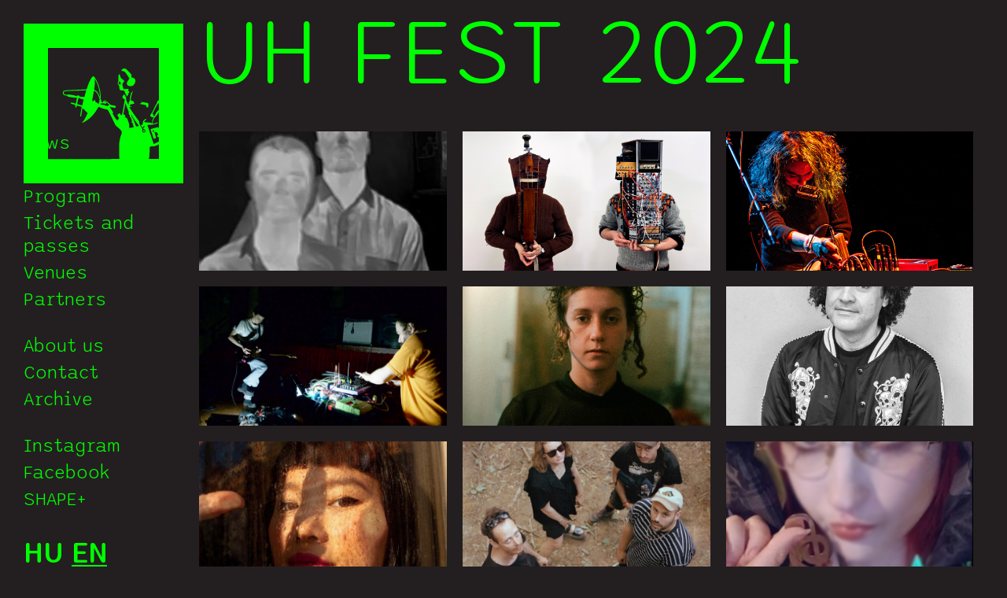

--- FILE ---
content_type: text/html; charset=utf-8
request_url: https://uh.hu/artists/
body_size: 8812
content:
      
   


<!doctype html>
<html class="no-js" lang="en">
	<head>
       <meta charset="utf-8">
        <meta http-equiv="X-UA-Compatible" content="IE=edge,chrome=1">
        <meta name="viewport" content="width=device-width, initial-scale=1">
        <title>UH Fest | a new kind of joy</title>
        	        <meta name="description" content="a new kind of joy">
	        <meta property="og:title" content="UH Fest | a new kind of joy">
	        <meta property="og:description" content="a new kind of joy">
			<meta property="fb:app_id" content="1082691841850252">
			<meta property="og:url" content="http://uh.hu">
			<meta property="og:image" content="https://uh.hu/images/cover.png">
			<meta property="og:image:type" content="image/png" />
		<meta property="og:image:width" content="1920" />
		<meta property="og:image:height" content="1005" />
				<meta property="og:type" content="website">
		<meta property="og:url" content="https://uh.hu/artists/">
		<meta name="twitter:card" content="summary_large_image">
		<link rel="preconnect" href="https://fonts.googleapis.com">
		<link rel="preconnect" href="https://fonts.gstatic.com" crossorigin>
		<link href="https://fonts.googleapis.com/css2?family=Sono:wght,MONO@200..800,0&display=swap" rel="stylesheet">
		<link rel="stylesheet" href="/css-2024/main.css?v=2024.0.13">
        <script src="/js/vendor/modernizr-2.8.3-respond-1.4.2.min.js"></script>
    </head>
	<body class="Artists">
		<header>
			<div class="container">
				<div class="content">
					<div class="logo">
						<div class="columns">
							<div class="svg-logo">
								<a href="/"><?xml version="1.0" encoding="utf-8"?>
<!-- Generator: Adobe Illustrator 26.3.1, SVG Export Plug-In . SVG Version: 6.00 Build 0)  -->
<svg version="1.1" id="Layer_1" xmlns="http://www.w3.org/2000/svg" xmlns:xlink="http://www.w3.org/1999/xlink" x="0px" y="0px"
	 viewBox="0 0 178.91 178.91" style="enable-background:new 0 0 178.91 178.91;" xml:space="preserve">
<style type="text/css">
	.st0{fill:var(--txtColor)}
</style>
<g>
	<path class="st0" d="M0,0L0,0v0.08v178.66v0.17h0.01h178.78h0.07h0.04V0H0z M120.94,116.54c-0.47,0.05-0.96,0.06-1.42,0.16
		c-1.25,0.27-1.4,0.26-1.22-0.95c0.47-3.04-0.91-5.62-1.87-8.31c-0.15-0.42-0.36-0.82-0.47-1.25c-0.15-0.61-0.38-0.92-1.1-0.72
		c-0.52,0.15-0.9-0.05-0.96-0.71c-0.05-0.65-0.26-1.29-0.32-1.93c-0.07-0.74-0.28-1.15-1.13-0.88c-0.48,0.15-0.77,0.07-0.65-0.59
		c0.74-4.01,1.44-8.02,2.15-12.02c0.06,0,0.11-0.01,0.17-0.01c0.5,1.26,1.06,2.51,1.49,3.79c0.62,1.86,1.29,3.69,2.07,5.49
		c0.3,0.69,0.45,1.4,0.24,2.17c-0.17,0.59-0.06,1.09,0.57,1.43c0.52,0.28,0.78,0.73,0.5,1.34c-0.19,0.41-0.1,0.8,0.29,1
		c0.9,0.46,1.15,1.31,1.41,2.17c0.3,1,0.99,1.87,0.52,3.1c-0.27,0.7,0.28,1.54,1.05,2c0.35,0.21,0.59,0.49,0.45,0.95
		c-0.36,1.15,0.06,2.03,1.04,2.72C122.93,116.24,121.95,116.43,120.94,116.54z M128.15,114.88c-1.52,0.59-2.2,0.35-2.72-1.22
		c-1.16-3.51-2.68-6.84-4.65-9.97c-0.29-0.46-0.32-1.06-0.1-1.92c2.16,4.67,5.48,8.54,8.49,12.69
		C128.8,114.61,128.48,114.75,128.15,114.88z M151.5,131.99v3.33v16.37h-9.27h-2.27v0h2.27c-0.49-0.04-0.97-0.07-1.42-0.07
		c-0.31,0-0.81,0.16-0.56-0.5c1.07-2.83,0.82-5.8,0.92-8.74c0.04-1.13,0.02-2.23,0.05-3.36c0.02-0.83,0.55-1.27,1.31-1.42
		c0.7-0.14,1.42-0.28,2.13-0.16c1.11,0.19,2.47-0.13,3.62-0.67c1.03-0.49,2.09-0.94,3.23-1.45L151.5,131.99
		c-0.08,0.13-0.21,0.23-0.42,0.33c-1.6,0.72-3.24,1.34-4.72,2.3c-0.44,0.29-0.62,0.09-0.76-0.34c-2.25-6.73-4.5-13.45-6.77-20.17
		c-0.15-0.44-0.01-0.6,0.38-0.65c0.74-0.09,1.51-0.22,2.22-0.1c1.35,0.23,3.34-0.37,4.98-0.73c1.04-0.23,1.88-0.43,3.11-0.79
		c0.73-0.21,0.7-0.37,0.56-0.78c-0.16-0.49-0.62-0.26-0.84-0.14c-1.35,0.71-2.83,0.83-4.3,1.08c-0.47,0.08-0.65-0.01-0.56-0.51
		c0.31-1.82,0.78-3.6,1.72-5.21c0.12-0.2,0.33-0.8,0.51-0.93c1.98-1.45,2.87-3.63,4.32-5.17c0.24-0.25,0.43-0.46,0.57-0.62v-2.81
		c-0.07,0.08-0.17,0.14-0.28,0.2c-0.21,0.11-0.51,0.17-0.62,0.34c-0.88,1.38-2.29,2.38-2.84,3.99c-0.25,0.74-0.65,1.4-1.08,2.04
		c-0.16,0.23-0.33,0.58-0.68,0.46c-0.36-0.12-0.6-0.47-0.58-0.82c0.04-0.72-0.05-1.28-0.85-1.55c-0.46-0.16-0.13-0.75-0.05-0.94
		c1.93-3.31,3.66-7.59,5.52-10.3c0.27-0.39,0.94-0.66,1.45-0.95V86.1c-0.11,0.16-0.32,0.23-0.74,0.13c-0.31-0.07-0.5,0.15-0.62,0.41
		c-0.16,0.35-0.45,0.7-0.45,1.05c0,1.25-0.79,2.08-1.38,3.04c-1.62,2.63-2.46,5.65-4.16,8.24c-0.62,0.95-0.96,2.06-1.82,2.88
		c-0.48,0.47-0.63,1.13-0.21,1.8c0.41,0.66,0.93,1.12,1.75,0.93c0.72-0.17,1.17,0.26,1.66,0.63c0.15,0.12,0.17,0.26,0.02,0.45
		c-1.14,1.45-1.39,3.38-1.62,5.12c-0.05,0.41-0.07,0.65-0.36,1.09c-0.28-0.59-0.74-0.75-1.32-0.83c-1.83-0.24-7.02-0.38-7.35-1.11
		c-0.13-0.31,2.55-2.54,2.64-3.07c0.06-0.38-1.23-0.32-1.61,0.24c-0.83,1.21-1.3,1.37-1.78,1.95c-0.54,0.65-0.26,0.91-0.38,1.54
		c-0.09,0.47-0.35,1.61-0.51,2.06c-0.3,0.87-0.47,1.41-1.4,0.61c-0.13-0.11-0.29-0.09-0.38,0.04c-0.32,0.47,0.9,1.91,1.49,2.77
		c0.3,0.43,0.54,0.48,0.84,0c0.28-0.45,0.59-0.89,0.93-1.31c0.12-0.15,0.36-0.31,0.52-0.29c0.25,0.04,0.25,0.36,0.3,0.56
		c0.1,0.42-0.07,0.76-0.42,1.01c-0.17,0.12-0.37,0.2-0.53,0.32c-0.96,0.77-0.88,1.44,0.24,1.86c0.64,0.24,1.15,0.58,1.46,1.22
		c0.66,1.36-0.07,2.56-1.59,2.57c-0.74,0-1.27-0.3-1.57-1.01c-0.15-0.35-0.16-0.62-0.04-1.34c0.38-2.31-0.98-3.18-2.06-4.86
		c-0.82-1.27-1.42-2.95-1.54-4.43c-0.06-0.71-0.3-1.32-0.72-1.88c-1.64-2.16-3.34-4.27-4.88-6.5c-1.89-2.73-3.65-5.55-5.51-8.39
		c0.82-0.13,1.58-0.24,2.33-0.36c0.17-0.03,0.38,0,0.38-0.26c0-0.29-0.21-0.33-0.43-0.33c-0.15,0-0.3,0.01-0.44,0.04
		c-0.62,0.13-1.04-0.01-1.19-0.7c-0.17-0.73,0.13-1.18,0.79-1.36c1.12-0.31,2.25-0.55,3.38-0.82c0.29-0.07,0.58-0.14,0.94-0.23
		c-0.33-0.67-0.61-1.32-0.95-1.93c-0.56-0.99-1.4-1.58-2.57-1.4c-0.82,0.12-0.63-0.36-0.59-0.77c0.34-3.3,0.95-6.53,2.34-9.57
		c0,0,0,0,0,0c0.14-0.1,0.14-0.22,0.08-0.37c-0.08,0.06-0.16,0.12-0.24,0.18c0,0,0,0,0,0c-0.59,0.71-1.19,1.41-1.78,2.12
		c-0.25,0.3-0.44,0.65-0.41,1.06c0.03,0.49-0.04,0.97-0.22,1.4c-0.62,1.49-0.57,3.08-0.69,4.64c-0.09,1.18-0.41,2.28-1.2,3.2
		c-0.19,0.22-0.34,0.42-0.22,0.71c0.29,0.68-0.06,1.26-0.23,1.95c-0.46-0.42-0.73-0.88-0.94-1.36c-0.45-1.03-0.88-2.08-1.29-3.13
		c-0.4-1.01-0.58-2.06-0.41-3.15c0.06-0.37,0.04-0.72-0.2-1.02c-0.63-0.8-1.16-1.66-1.58-2.58c-0.27-0.58-0.56-0.29-0.79,0
		c-0.55,0.7-1.08,1.42-1.57,2.16c-0.29,0.43,0.45,1.9,1.13,2.34c0.17,0.11,0.37,0.18,0.56,0.27c0.71,0.33,1.01,0.85,0.86,1.66
		c-0.6,3.28-1.16,6.56-1.74,9.84c-0.32,1.79-0.65,3.57-0.99,5.35c-0.14,0.71-0.47,1.26-1.28,1.43c-0.42,0.09-0.54-0.01-0.51-0.41
		c0.04-0.47-0.12-0.89-0.43-1.23c-0.5-0.55-1.18-0.59-1.71-0.09c-0.54,0.51-1.38,0.98-1.5,1.58c-0.1,0.52,0.63,1.2,0.99,1.81
		c0.18,0.31,0.36,0.62,0.5,0.94c0.5,1.1,0.47,1.33-0.58,1.94c-0.62,0.36-0.27,0.9-0.47,1.4c-0.67-0.28-1.16-0.79-1.65-1.27
		c-1.87-1.86-2.89-4.27-4.14-6.52c-0.11-0.19-0.12-0.34,0.06-0.46c0.82-0.59,0.34-1.22,0-1.77c-0.92-1.49-1.9-2.95-2.85-4.43
		c-0.13-0.21-0.43-0.39-0.24-0.69c0.22-0.36,0.52-0.14,0.79-0.07c1.33,0.34,2.65,0.68,3.97,1.02c0.91,0.24,1.29,0.03,1.66-0.83
		c0.34-0.78,0.08-1.29-0.77-1.49c-1.63-0.38-2.97-0.66-4.58-0.96c-0.62-0.12-1.06-0.27-1.38-0.97c-0.51-1.13-1.67-1.64-2.69-2.26
		c-0.51-0.31-0.98-0.62-1.32-1.15c-0.37-0.59-1.01-0.68-1.67-0.56c-0.69,0.12-1.25,0.4-1.48,1.12c-0.12,0.38-0.08,0.93-0.62,0.96
		c-0.56,0.03-0.99-0.36-1.31-0.8c-0.3-0.41-0.36-0.75-0.26-1.23c0.14-0.64-0.35-1.16-0.58-1.56c-0.09-0.17-0.16-0.28-0.22-0.38
		c0.82-10.36-4-20.89-7.05-24.59c-0.61-0.74-1-0.99-1.83-0.29c-0.64,0.54-1.17,1.17-1.61,1.89c-2.01,3.23-3.28,6.78-4.47,10.37
		c-0.67,2.02-0.67,2.04-2.77,2.13c-5.62,0.25-11.24,0.47-16.86,0.73c-1.81,0.08-3.63,0.12-5.42,0.5c-1.44,0.3-1.97,0.7-2.2,1.9
		c-0.32,1.64,0.21,2.62,1.52,3.18c0.8,0.35,1.77,0.51,3.23,0.74c0.03,0.74,1.31,1.06,2.28,1.25c1.9,0.36,3.81,0.64,5.72,0.96
		c0.52,0.09,1-0.08,1.49-0.21c0.94-0.24,1.53,0.3,1.33,1.24c-0.35,1.72-0.75,3.43-1.08,5.15c-0.1,0.5-0.27,0.45-0.64,0.33
		c-1.22-0.39-2.45-0.72-3.67-1.09c-0.53-0.16-1.05-0.22-1.22,0.45c-0.15,0.59,0.22,0.83,0.75,0.98c1.23,0.35,2.43,0.77,3.67,1.1
		c0.56,0.15,0.83,0.33,0.61,0.96c-0.15,0.45-0.12,0.95-0.02,1.42c0.06,0.3,0.2,0.59,0.58,0.57c0.31-0.02,0.59-0.13,0.68-0.47
		c0.02-0.08,0.05-0.17,0.08-0.25c0.23-0.73,0.37-1.6,0.37-1.6s0.83,0.32,1.6,0.54c1.09,0.31,2.17,0.63,3.26,0.93
		c0.23,0.06,0.56,0.21,0.56,0.21s-0.05,0.31-0.09,0.52c-0.67,3.02-1.15,6.08-1.53,9.15c-0.01,0.12-0.04,0.34-0.05,0.46
		c-0.02,0.29-0.07,0.52,0.21,0.57c0.35,0.06,0.54-0.13,0.71-0.4c0.43-0.69,0.38-1.49,0.5-2.24c0.34-2.14,0.57-4.31,1.12-6.44
		c0.72,0.32,1.31,0.77,1.82,1.31c1.2,1.24,2.39,2.5,3.57,3.75c0.17,0.18,0.47,0.3,0.27,0.66c-1.32,2.32-2.17,4.89-3.69,7.11
		c-0.59,0.86-1.13,1.75-1.9,2.47c-0.2,0.19-0.63,0.37-0.41,0.69c0.24,0.34,0.6,0.03,0.88-0.09c1.48-0.65,2.86-1.46,4.2-2.34
		c5.28-3.46,9.22-8.12,12.21-13.62c0.16-0.29,0.32-0.57,0.49-0.85c0.34-0.58,0.83-0.72,1.45-0.49c0.03,0.01,0.05,0.02,0.08,0.04
		c2.68,1.34,5.5,2.2,8.47,2.62c0.64,0.09,1.09,0.58,1.38,1.17c2.44,4.99,5.07,9.88,7.34,14.96c0.55,1.22,1.28,2.26,2.34,3.1
		c1.23,0.98,2.49,1.94,3.6,3.08c0.52,0.54,0.97,1.13,1.38,1.75c0.65,0.99,0.72,1.87,0.22,3.06c-1.29,3.08-2,6.34-2.42,9.66
		c-0.55,4.34-0.21,8.67-0.12,13.02c0.04,1.81-0.02,3.46,0.1,5.26c0.02,0.3-0.05,0.45-0.38,0.43c-0.21-0.01-0.42,0-0.63,0
		c-3.36,0-6.73,0.03-10.12,0.07h11.09l0,0H96.2H27.37V27.37H151.5V86.1v3.11v7.54v2.81v17.48l0,0c-0.55-1.19-1.48-0.98-2.43-0.72
		c-1.92,0.52-3.85,1.02-5.76,1.54c-0.96,0.26-1.07,0.47-0.77,1.38c1.03,3.07,2.07,6.14,3.06,9.22c0.19,0.58,0.36,0.7,0.95,0.46
		c2.05-0.82,2.05-0.79,1.38-2.9c-0.4-1.24-0.75-2.5-1.18-3.74c-0.21-0.59,0.05-0.73,0.54-0.81c1.27-0.2,2.06,0.14,2.62,1.32
		c0.19,0.4,0.26,0.53,0.4,0.8c0.36,0.67,0.82,1.22-0.45,1.36c-0.17,0.04-0.31,0.04-0.29,0.22c0.07,0.62,0.34,1.13,0.55,1.73
		c0.17,0.47,0.47,0.46,0.8,0.29c0.3-0.15,0.47-0.16,0.57-0.07l0,0V131.99z M91.39,89.68c0.95,0.16,1.4-0.18,1.24-1.25
		c1.49,0.35,2.2,1.44,2.98,2.45c0.12,0.16,0.17,0.4-0.06,0.55c-1.1,0.68-2.11,1.27-3.49,0.42c-1.25-0.78-2.82-0.63-4.24-0.93
		c-0.2-0.04-0.42-0.05-0.61-0.1c-0.34-0.1-0.87,0-0.86-0.56c0.02-0.56,0.34-0.94,0.92-1.04c1.08-0.19,2.13,0.03,3.17,0.31
		C90.75,89.6,91.07,89.62,91.39,89.68z M90.55,87.22c-0.05-0.35,0.32-0.39,0.59-0.35c0.52,0.07,0.89,0.41,0.98,0.9
		c0.07,0.38-0.43,0.27-0.51,0.26C91.11,87.94,90.62,87.78,90.55,87.22z M83.6,78.23c-0.8-1.71-2.07-2.97-3.87-3.62
		c-0.59-0.21-0.8-0.58-0.68-1.15c0.7-3.42,1.15-10.77,0.29-12.07c3.73,5.59,6.33,13.37,6.09,21.12c-0.04-0.08-0.07-0.17-0.12-0.28
		C84.77,80.86,84.21,79.55,83.6,78.23z M85.25,84.9c-0.19,1.75-0.53,3.49-1.05,5.18c-1.15-0.7-2.22-1.71-3.07-1.98
		c-0.69-0.34-0.7-1.01-0.88-1.57c-0.11-0.36-0.1-0.86-0.53-0.96c-0.4-0.1-0.58,0.35-0.8,0.61c-0.26,0.32-0.6,0.48-0.98,0.57
		c-0.98,0.23-1.28-0.09-1.09-1.08c0.62-3.24,1.25-6.48,1.83-9.73c0.11-0.6,0.27-0.66,0.78-0.43c1.78,0.8,2.98,2.15,3.72,3.91
		C83.92,81.21,84.8,83.02,85.25,84.9z M63.64,81.9c-0.44,0.04-0.82-0.08-1.04-0.62c-0.35-0.87-2.27-1.13-2.88-0.42
		c-0.29,0.34-0.62,0.56-0.99,0.31c-1.33-0.88-2.89-0.84-4.36-1.16c-1.19-0.25-2.81-0.47-4.02-0.62c-0.58-0.07-0.96-0.1-1.36,0.43
		c-1.14-0.28-3.66-0.22-4-1.77c-0.22-1.01,0.16-1.93,1.17-2.2c1.2-0.32,2.53-0.37,3.74-0.42c5.23-0.24,10.46-0.29,15.69-0.51
		c1.51-0.06,3.02-0.14,4.61-0.21c-0.72,2.48-1.4,4.85-2.08,7.21c-0.09,0.33-0.26,0.38-0.59,0.32C66.25,82.02,64.96,81.78,63.64,81.9
		z M67.13,85.59c-0.48,1.83-0.9,3.69-1.31,5.54c-0.06,0.27-0.22,0.62-0.22,0.62s-0.33-0.05-0.59-0.14
		c-1.46-0.48-2.95-0.88-4.43-1.32c-0.26-0.08-0.65-0.08-0.54-0.41c0.4-2.08,0.67-4.06,1.35-5.94c0.23-0.64,0.78-0.79,1.29-0.43
		c1.18,0.85,2.54,1.1,3.92,1.3C67.13,84.88,67.28,85.01,67.13,85.59z M146.1,120.15c0.04,0.68-0.41,1.08-1.03,1.12
		c-0.43,0.07-0.54-0.57-0.62-0.91c-0.17-0.79,0.57-0.79,1.06-0.88C146.09,119.37,146.09,119.85,146.1,120.15z"/>
	<path class="st0" d="M122.49,60.63c-0.26-0.07-0.52-0.11-0.78-0.16c-0.95-0.19-1.24-0.58-0.92-1.51c0.35-1.03,0.08-1.9-0.6-2.63
		c-1.65-1.79-3.26-3.64-5.12-5.23c-1.98-1.69-5.07-0.67-5.71,1.95c2.13-0.43,3.59,0.53,4.83,2c0.65,0.78,1.22,1.61,1.78,2.45
		c0.66,0.99,1.24,2.06,2.04,2.91c0.62,0.66,0.62,1.1,0.11,1.74c-0.82,1.02-1.56,2.1-2.09,3.31c-0.43,0.97-0.55,1.96-0.02,2.92
		c1.1,1.98,5.03,2.3,6.73,0.81c1.36-1.2,1.81-2.25,2.27-3.51C125.86,63.34,124.91,61.29,122.49,60.63z"/>
	<path class="st0" d="M117.96,75.67c-0.98-0.39-1.08-0.68-0.62-1.59c0.13-0.26,0.23-0.54,0.37-0.87c-1.59-0.19-3.04,0.16-4.49,0.18
		c-1.25,0.01-1.53-0.26-1.8-1.47c-0.18-0.83,0.07-1.81-0.76-2.47c-0.18-0.14-0.07-0.37,0.01-0.57c0.12-0.3,0.32-0.67,0.24-0.93
		c-0.35-1.17,0.21-1.81,1.15-2.32c0.2-0.11,0.37-0.31,0.53-0.48c0.09-0.1,0.24-0.3,0.21-0.34c-0.47-0.64-0.45-1.64-1.26-1.99
		c-2.06-0.89-3.04-2.54-3.5-4.63c-0.16-0.7-0.45-1.34-1-1.86c-0.66,1.4-0.99,2.84-0.87,4.36c0.16,2.07,0.13,4.1-0.68,6.06
		c-0.23,0.54-0.14,1.15,0.36,1.42c0.85,0.47,1.11,1.2,1.22,2.05c0.1,0.8,0.16,1.6,0.25,2.4c0.15,1.31,0.85,2.05,2.15,2.22
		c0.59,0.08,1.19,0.08,1.78,0.06c1.25-0.03,1.72,0.32,2,1.53c0.46,2,1.74,3.53,2.91,5.27c0.76-1.88,1.45-3.64,2.18-5.39
		C118.56,75.85,118.3,75.8,117.96,75.67z M108.19,68.11c-0.39-0.13-0.81-0.21-1.2-0.34c-0.7-0.23-0.97-0.67-0.58-1.36
		c0.36-0.65,0.74-1.29,1.18-2.06c0.67,1.1,1.29,2.06,1.23,3.31C108.8,68.21,108.63,68.26,108.19,68.11z"/>
	<path class="st0" d="M138.31,88.77c-1.93-0.35-3.87-0.66-5.8-1c-0.34-0.06-0.83,0.1-0.87,0.19c-0.04,0.1,0.63,0.54,0.77,0.99
		c-0.69,0.27-2.1,0.48-2.14,0.85c-0.03,0.23,1.08,0.47,1.6,0.55c1.29,0.21,2.59,0.4,3.87,0.65c1.49,0.29,1.53,0.36,1.73,1.87
		c0.1,0.75,0.83,0.92,1.35,1.14c0.44,0.19,0.5-0.46,0.66-0.76c0.36-0.71,0.17-1.52,0.32-2.28
		C140.07,89.61,139.67,89.01,138.31,88.77z"/>
	<path class="st0" d="M134.82,121.15c0.43,0.01,0.86-0.13,0.92-0.75c0.06-0.59-0.49-1.22-1.14-1.25c-0.68-0.03-0.7,0.66-0.71,1.01
		C133.87,120.75,134.07,121.14,134.82,121.15z"/>
</g>
</svg></a>
							</div>
							<h1><a href="/">UH FEST 2<span class="zero-fx">0</span>24</a></h1>
							<div class="navbar-toggle">
								<div class="bar"></div>
							</div>
						</div>
					</div>
					
				</div>
			</div>
		</header>		
		<section>
			<div class="container">
				<div class="columns">
					<div class="sidebar">
						<div class="navbar-hidden">
	<nav class="navigation menu-4-active">
					<ul class="level-0"><li id="item-news" class="level-0 first "><a href="https://uh.hu/news">News</a></li>
<li id="item-artists" class="level-0 "><a href="https://uh.hu/artists">Artists</a></li>
<li id="item-program-en" class="level-0 "><a href="https://uh.hu/program">Program</a></li>
<li id="item-passes" class="level-0 "><a href="https://uh.hu/passes">Tickets and passes</a></li>
<li id="item-venues" class="level-0 "><a href="https://uh.hu/venues">Venues</a></li>
<li id="item-partners" class="level-0 "><a href="https://uh.hu/partners">Partners</a></li>
<li id="item-about-us" class="level-0 "><a href="https://uh.hu/about-us">About us</a></li>
<li id="item-contact" class="level-0 "><a href="https://uh.hu/contact">Contact</a></li>
<li id="item-archive" class="level-0 "><a href="https://uh.hu/archive/">Archive</a></li>
<li id="item-instagram-en" class="level-0 "><a href="https://www.instagram.com/uhfest/" target="_blank">Instagram</a></li>
<li id="item-facebook-en" class="level-0 "><a href="https://hu-hu.facebook.com/uhfest/" target="_blank">Facebook</a></li>
<li id="item-shape-en" class="level-0 last "><a href="https://uh.hu/shape">SHAPE+</a></li>
</ul>				<ul class="language-switcher">
			<li><a href="https://uh.hu/uhfestadmin/switch.php?lang=hu&redirect=%2Fartists%2F" class="hu">HU</a></li><li><a href="https://uh.hu/uhfestadmin/switch.php?lang=en&redirect=%2Fartists%2F" class="en selected">EN</a></li>		</ul>
	</nav>
		<? /*
	artists.php						https://uh.hu/artists/												*/ ?>
</div>					</div>
					
					<div class="content artists-content">
						
						
						<div class="artists-list">
																								<a href="https://uh.hu/artists/33-billy-bultheel-alexander-iezzi-ivan-cheng.html" class="artist">
										<div class="artist-image">
											<img src="https://uh.hu/uhfestadmin/uploads/image/2024/33_xxxiii_01-joseph-kadow.jpg">
										</div>
										<div class="artist-info">
											<p class="name">33 (Billy Bultheel &amp; Alexander Iezzi &amp; Ivan Cheng)</p>
										</div>
									</a>
																																<a href="https://uh.hu/artists/acetylene.html" class="artist">
										<div class="artist-image">
											<img src="https://uh.hu/uhfestadmin/uploads/image/2024/actln-portraits-small.jpg">
										</div>
										<div class="artist-info">
											<p class="name">Acétylène</p>
										</div>
									</a>
																																<a href="https://uh.hu/artists/angelica-castello.html" class="artist">
										<div class="artist-image">
											<img src="https://uh.hu/uhfestadmin/uploads/image/2024/castello-czofia-analog-1.jpg">
										</div>
										<div class="artist-info">
											<p class="name">Angélica Castelló</p>
										</div>
									</a>
																																<a href="https://uh.hu/artists/autoreverse.html" class="artist">
										<div class="artist-image">
											<img src="https://uh.hu/uhfestadmin/uploads/image/2024/2autoreverse-ph-cmassimo-golfieri.png">
										</div>
										<div class="artist-info">
											<p class="name">Autoreverse</p>
										</div>
									</a>
																																<a href="https://uh.hu/artists/biped.html" class="artist">
										<div class="artist-image">
											<img src="https://uh.hu/uhfestadmin/uploads/image/2024/biped-portrait2.jpg">
										</div>
										<div class="artist-info">
											<p class="name">Biped</p>
										</div>
									</a>
																																<a href="https://uh.hu/artists/carlos-giffoni.html" class="artist">
										<div class="artist-image">
											<img src="https://uh.hu/uhfestadmin/uploads/image/2024/giffoni-_web_bw-credit-sheena-lad.jpg">
										</div>
										<div class="artist-info">
											<p class="name">Carlos Giffoni</p>
										</div>
									</a>
																																<a href="https://uh.hu/artists/charmaine-lee.html" class="artist">
										<div class="artist-image">
											<img src="https://uh.hu/uhfestadmin/uploads/image/2024/charmaine.jpeg">
										</div>
										<div class="artist-info">
											<p class="name">Charmaine Lee</p>
										</div>
									</a>
																																<a href="https://uh.hu/artists/csicskakoporso.html" class="artist">
										<div class="artist-image">
											<img src="https://uh.hu/uhfestadmin/uploads/image/2024/csicskakoporso_szabo-janos_fekvo2.jpg">
										</div>
										<div class="artist-info">
											<p class="name">Csicskakoporsó</p>
										</div>
									</a>
																																<a href="https://uh.hu/artists/cy4ntist-hihelga.html" class="artist">
										<div class="artist-image">
											<img src="https://uh.hu/uhfestadmin/uploads/image/2024/image_425333.jpg">
										</div>
										<div class="artist-info">
											<p class="name">Cy4ntist &amp; HiHelga</p>
										</div>
									</a>
																																<a href="https://uh.hu/artists/dali-muru-the-polyphonic-swarm.html" class="artist">
										<div class="artist-image">
											<img src="https://uh.hu/uhfestadmin/uploads/image/2024/03_dalimuruthepolyphonicswarm-lesateliersclausphotocredit_laurentorseau__2.jpg">
										</div>
										<div class="artist-info">
											<p class="name">Dali Muru &amp; The Polyphonic Swarm</p>
										</div>
									</a>
																																<a href="https://uh.hu/artists/de-mond.html" class="artist">
										<div class="artist-image">
											<img src="https://uh.hu/uhfestadmin/uploads/image/2024/demond.jpg">
										</div>
										<div class="artist-info">
											<p class="name">De Mond</p>
										</div>
									</a>
																																<a href="https://uh.hu/artists/dj-brittle.html" class="artist">
										<div class="artist-image">
											<img src="https://uh.hu/uhfestadmin/uploads/image/2024/dj-brittle.png">
										</div>
										<div class="artist-info">
											<p class="name">DJ Brittle</p>
										</div>
									</a>
																																<a href="https://uh.hu/artists/dj-fazsy.html" class="artist">
										<div class="artist-image">
											<img src="https://uh.hu/uhfestadmin/uploads/image/2024/dj-fazsy.png">
										</div>
										<div class="artist-info">
											<p class="name">dj fazsy</p>
										</div>
									</a>
																																<a href="https://uh.hu/artists/dj-goodbye.html" class="artist">
										<div class="artist-image">
											<img src="https://uh.hu/uhfestadmin/uploads/image/2024/dj-goodbye-uh3.jpg">
										</div>
										<div class="artist-info">
											<p class="name">dj goodbye</p>
										</div>
									</a>
																																<a href="https://uh.hu/artists/donna-candy.html" class="artist">
										<div class="artist-image">
											<img src="https://uh.hu/uhfestadmin/uploads/image/2024/donna-candy_press-pic_copyright-clara-suvari-scaled.jpg">
										</div>
										<div class="artist-info">
											<p class="name">Donna Candy</p>
										</div>
									</a>
																																<a href="https://uh.hu/artists/el-kanasz.html" class="artist">
										<div class="artist-image">
											<img src="https://uh.hu/uhfestadmin/uploads/image/2024/elkanasz02.jpg">
										</div>
										<div class="artist-info">
											<p class="name">El Kanász</p>
										</div>
									</a>
																																<a href="https://uh.hu/artists/eszelos-meszelos.html" class="artist">
										<div class="artist-image">
											<img src="https://uh.hu/uhfestadmin/uploads/image/2024/eszelosmeszelos.png">
										</div>
										<div class="artist-info">
											<p class="name">Eszelős meszelős</p>
										</div>
									</a>
																																<a href="https://uh.hu/artists/eugene-blove.html" class="artist">
										<div class="artist-image">
											<img src="https://uh.hu/uhfestadmin/uploads/image/2024/eugeneblove.jpg">
										</div>
										<div class="artist-info">
											<p class="name">Eugène Blove</p>
										</div>
									</a>
																																<a href="https://uh.hu/artists/hmot.html" class="artist">
										<div class="artist-image">
											<img src="https://uh.hu/uhfestadmin/uploads/image/2024/hmot-by-jacob-eriksen.jpeg">
										</div>
										<div class="artist-info">
											<p class="name">Hmot</p>
										</div>
									</a>
																																<a href="https://uh.hu/artists/jacqnoise.html" class="artist">
										<div class="artist-image">
											<img src="https://uh.hu/uhfestadmin/uploads/image/2024/9-jacqnoise-photo-credits-julia-schwerdtfeger.jpg">
										</div>
										<div class="artist-info">
											<p class="name">JacqNoise</p>
										</div>
									</a>
																																<a href="https://uh.hu/artists/jan-loup.html" class="artist">
										<div class="artist-image">
											<img src="https://uh.hu/uhfestadmin/uploads/image/2024/janloup.jpg">
										</div>
										<div class="artist-info">
											<p class="name">Jan Loup</p>
										</div>
									</a>
																																<a href="https://uh.hu/artists/khrystyna-kirik-peter-teller-elod-mate-janky-sonic-climates.html" class="artist">
										<div class="artist-image">
											<img src="https://uh.hu/uhfestadmin/uploads/image/2024/sonic-climates-1.jpg">
										</div>
										<div class="artist-info">
											<p class="name">Khrystyna Kirik &amp; Péter Teller &amp; Előd Máté Janky: Sonic Climates</p>
										</div>
									</a>
																																<a href="https://uh.hu/artists/lenok.html" class="artist">
										<div class="artist-image">
											<img src="https://uh.hu/uhfestadmin/uploads/image/2024/lenok.jpeg">
										</div>
										<div class="artist-info">
											<p class="name">Lénok</p>
										</div>
									</a>
																																<a href="https://uh.hu/artists/less-is-more-4.html" class="artist">
										<div class="artist-image">
											<img src="https://uh.hu/uhfestadmin/uploads/image/2024/lim4-promo-photo-jazzfest-budapest-2024.png">
										</div>
										<div class="artist-info">
											<p class="name">Less Is More 4</p>
										</div>
									</a>
																																<a href="https://uh.hu/artists/maja-s-k-ratkje-stian-westerhus-die-elektrische-oper.html" class="artist">
										<div class="artist-image">
											<img src="https://uh.hu/uhfestadmin/uploads/image/2024/die-elektrische-oper-photo-by-voldseth.jpg">
										</div>
										<div class="artist-info">
											<p class="name">Maja S. K. Ratkje &amp; Stian Westerhus: Die elektrische oper</p>
										</div>
									</a>
																																<a href="https://uh.hu/artists/max-sinclair.html" class="artist">
										<div class="artist-image">
											<img src="https://uh.hu/uhfestadmin/uploads/image/2024/max-sinclair-8.jpg">
										</div>
										<div class="artist-info">
											<p class="name">Max Sinclair</p>
										</div>
									</a>
																																<a href="https://uh.hu/artists/nic-krog.html" class="artist">
										<div class="artist-image">
											<img src="https://uh.hu/uhfestadmin/uploads/image/2024/nic-krog.png">
										</div>
										<div class="artist-info">
											<p class="name">Nic Krog</p>
										</div>
									</a>
																																<a href="https://uh.hu/artists/nina-garcia-maria-bertel.html" class="artist">
										<div class="artist-image">
											<img src="https://uh.hu/uhfestadmin/uploads/image/2024/maria-bertel_nina-garcia-by_paul_bourdrel-1.jpg">
										</div>
										<div class="artist-info">
											<p class="name">Nina Garcia &amp; Maria Bertel</p>
										</div>
									</a>
																																<a href="https://uh.hu/artists/noisenroses-ensemble.html" class="artist">
										<div class="artist-image">
											<img src="https://uh.hu/uhfestadmin/uploads/image/2024/noisenroses-ensemble.jpg">
										</div>
										<div class="artist-info">
											<p class="name">Noise&#039;n&#039;Roses Ensemble</p>
										</div>
									</a>
																																<a href="https://uh.hu/artists/otvos-kinga-sipos-krisztina-pain-simpl.html" class="artist">
										<div class="artist-image">
											<img src="https://uh.hu/uhfestadmin/uploads/image/2024/otvossipospainsimpl01.png">
										</div>
										<div class="artist-info">
											<p class="name">Ötvös Kinga &amp; Sipos Krisztina &amp; pain.simpl</p>
										</div>
									</a>
																																<a href="https://uh.hu/artists/protoplasma.html" class="artist">
										<div class="artist-image">
											<img src="https://uh.hu/uhfestadmin/uploads/image/2024/bandpic.png">
										</div>
										<div class="artist-info">
											<p class="name">Protoplasma</p>
										</div>
									</a>
																																<a href="https://uh.hu/artists/psudoku.html" class="artist">
										<div class="artist-image">
											<img src="https://uh.hu/uhfestadmin/uploads/image/2024/psudoku_graphic_01.jpeg">
										</div>
										<div class="artist-info">
											<p class="name">Psudoku</p>
										</div>
									</a>
																																<a href="https://uh.hu/artists/riccardo-la-foresta-james-ginzburg.html" class="artist">
										<div class="artist-image">
											<img src="https://uh.hu/uhfestadmin/uploads/image/2024/riccardo-james-1-photo-by-james-ginzburg.jpg">
										</div>
										<div class="artist-info">
											<p class="name">Riccardo La Foresta &amp; James Ginzburg</p>
										</div>
									</a>
																																<a href="https://uh.hu/artists/robert-curgenven-pavilion-field-budapest.html" class="artist">
										<div class="artist-image">
											<img src="https://uh.hu/uhfestadmin/uploads/image/2024/robert-curgenven.png">
										</div>
										<div class="artist-info">
											<p class="name">Robert Curgenven: Pavilion Field Budapest</p>
										</div>
									</a>
																																<a href="https://uh.hu/artists/ryu-mare.html" class="artist">
										<div class="artist-image">
											<img src="https://uh.hu/uhfestadmin/uploads/image/2024/ryumare.jpg">
										</div>
										<div class="artist-info">
											<p class="name">Ryu Mare</p>
										</div>
									</a>
																																<a href="https://uh.hu/artists/son-du-maquis-aka-maquis-son-sistem.html" class="artist">
										<div class="artist-image">
											<img src="https://uh.hu/uhfestadmin/uploads/image/2024/182-dsc_9393.jpg">
										</div>
										<div class="artist-info">
											<p class="name">Sòn du Maquís aka Maquis Son Sistèm</p>
										</div>
									</a>
																																<a href="https://uh.hu/artists/stine-janvin-morten-joh-death-songs.html" class="artist">
										<div class="artist-image">
											<img src="https://uh.hu/uhfestadmin/uploads/image/2024/janvin_joh_death-songs_portraits_05_cjuica.jpg">
										</div>
										<div class="artist-info">
											<p class="name">Stine Janvin &amp; Morten Joh: Death Songs</p>
										</div>
									</a>
																																<a href="https://uh.hu/artists/sturmherta.html" class="artist">
										<div class="artist-image">
											<img src="https://uh.hu/uhfestadmin/uploads/image/2024/kopie-von-daniel-haas_profile_credits_yana-lozeva.jpg">
										</div>
										<div class="artist-info">
											<p class="name">Sturmherta: RESi</p>
										</div>
									</a>
																																<a href="https://uh.hu/artists/szende-natalie.html" class="artist">
										<div class="artist-image">
											<img src="https://uh.hu/uhfestadmin/uploads/image/2024/03.jpg">
										</div>
										<div class="artist-info">
											<p class="name">Szende Natalie</p>
										</div>
									</a>
																																<a href="https://uh.hu/artists/the-body-dis-fig.html" class="artist">
										<div class="artist-image">
											<img src="https://uh.hu/uhfestadmin/uploads/image/2024/the-body-dis-fig-by-the-band-1000pix.jpg">
										</div>
										<div class="artist-info">
											<p class="name">The Body &amp; Dis Fig</p>
										</div>
									</a>
																																<a href="https://uh.hu/artists/valy-sandor-kaloczkai-attila-hadesz.html" class="artist">
										<div class="artist-image">
											<img src="https://uh.hu/uhfestadmin/uploads/image/2024/hadesz.jpg">
										</div>
										<div class="artist-info">
											<p class="name">Vály Sándor &amp; Kalóczkai Attila: Hadész</p>
										</div>
									</a>
																																<a href="https://uh.hu/artists/venediktos-tempelboom.html" class="artist">
										<div class="artist-image">
											<img src="https://uh.hu/uhfestadmin/uploads/image/2024/venediktos.png">
										</div>
										<div class="artist-info">
											<p class="name">Venediktos Tempelboom</p>
										</div>
									</a>
																					</div>
						
						<!--
						<div class="artists-list">
													More info soon
												</div>
						-->
						
						
					</div>
					
				</div>
			</div>
						
		</section>
		

		<script src="//ajax.googleapis.com/ajax/libs/jquery/1.11.2/jquery.min.js"></script>
        <script>window.jQuery || document.write('<script src="js/vendor/jquery-1.11.2.min.js"><\/script>')</script>

        <script src="/js/main.js?v=2024.0.11"></script>

        <!-- Google Analytics: change UA-XXXXX-X to be your site's ID. -->
        <script>
            (function(b,o,i,l,e,r){b.GoogleAnalyticsObject=l;b[l]||(b[l]=
            function(){(b[l].q=b[l].q||[]).push(arguments)});b[l].l=+new Date;
            e=o.createElement(i);r=o.getElementsByTagName(i)[0];
            e.src='//www.google-analytics.com/analytics.js';
            r.parentNode.insertBefore(e,r)}(window,document,'script','ga'));
            ga('create','UA-17680247-8','auto');ga('send','pageview');
        </script>
        
	</body>
</html>

						

<!-- Page generated by CouchCMS - Simple Open-Source Content Management -->


--- FILE ---
content_type: text/css
request_url: https://uh.hu/css-2024/main.css?v=2024.0.13
body_size: 5217
content:
*,
*::before,
*::after {
  box-sizing: border-box;
}

html {
  font-family: sans-serif;
  line-height: 1.15;
  -webkit-text-size-adjust: 100%;
  -ms-text-size-adjust: 100%;
  -ms-overflow-style: scrollbar;
  -webkit-tap-highlight-color: rgba(0, 0, 0, 0);
}
article, aside, figcaption, figure, footer, header, hgroup, main, nav, section {
  display: block;
}

body {
  margin: 0;
  font-family: -apple-system, BlinkMacSystemFont, "Segoe UI", Roboto, "Helvetica Neue", Arial, sans-serif, "Apple Color Emoji", "Segoe UI Emoji", "Segoe UI Symbol";
  font-size: 1rem;
  font-weight: 400;
  line-height: 1.5;
  color: #212529;
  text-align: left;
  background-color: #fff;
}

[tabindex="-1"]:focus {
  outline: 0 !important;
}

hr {
  box-sizing: content-box;
  height: 0;
  overflow: visible;
}

h1, h2, h3, h4, h5, h6 {
  margin-top: 0;
  margin-bottom: 0.5rem;
}

p {
  margin-top: 0;
  margin-bottom: 1rem;
}

abbr[title],
abbr[data-original-title] {
  text-decoration: underline;
  -webkit-text-decoration: underline dotted;
  text-decoration: underline dotted;
  cursor: help;
  border-bottom: 0;
}

address {
  margin-bottom: 1rem;
  font-style: normal;
  line-height: inherit;
}

ol,
ul,
dl {
  margin-top: 0;
  margin-bottom: 1rem;
}

ol ol,
ul ul,
ol ul,
ul ol {
  margin-bottom: 0;
}

dt {
  font-weight: 700;
}

dd {
  margin-bottom: 0.5rem;
  margin-left: 0;
}

blockquote {
  margin: 0 0 1rem;
}

dfn {
  font-style: italic;
}

b,
strong {
  font-weight: bolder;
}

small {
  font-size: 80%;
}

sub,
sup {
  position: relative;
  font-size: 75%;
  line-height: 0;
  vertical-align: baseline;
}

sub {
  bottom: -0.25em;
}

sup {
  top: -0.5em;
}

a {
  color: #007bff;
  text-decoration: none;
  background-color: transparent;
  -webkit-text-decoration-skip: objects;
}

a:hover {
  color: #0056b3;
  text-decoration: underline;
}

a:not([href]):not([tabindex]) {
  color: inherit;
  text-decoration: none;
}

a:not([href]):not([tabindex]):hover, a:not([href]):not([tabindex]):focus {
  color: inherit;
  text-decoration: none;
}

a:not([href]):not([tabindex]):focus {
  outline: 0;
}

pre,
code,
kbd,
samp {
  font-family: SFMono-Regular, Menlo, Monaco, Consolas, "Liberation Mono", "Courier New", monospace;
  font-size: 1em;
}

pre {
  margin-top: 0;
  margin-bottom: 1rem;
  overflow: auto;
  -ms-overflow-style: scrollbar;
}

figure {
  margin: 0 0 1rem;
}

img {
  vertical-align: middle;
  border-style: none;
}

svg:not(:root) {
  overflow: hidden;
  vertical-align: middle;
}

table {
  border-collapse: collapse;
}

caption {
  padding-top: 0.75rem;
  padding-bottom: 0.75rem;
  color: #6c757d;
  text-align: left;
  caption-side: bottom;
}

th {
  text-align: inherit;
}

label {
  display: inline-block;
  margin-bottom: 0.5rem;
}

button {
  border-radius: 0;
}

button:focus {
  outline: 1px dotted;
  outline: 5px auto -webkit-focus-ring-color;
}

input,
button,
select,
optgroup,
textarea {
  margin: 0;
  font-family: inherit;
  font-size: inherit;
  line-height: inherit;
}

button,
input {
  overflow: visible;
}

button,
select {
  text-transform: none;
}

button,
html [type=button],
[type=reset],
[type=submit] {
  -webkit-appearance: button;
}

button::-moz-focus-inner,
[type=button]::-moz-focus-inner,
[type=reset]::-moz-focus-inner,
[type=submit]::-moz-focus-inner {
  padding: 0;
  border-style: none;
}

input[type=radio],
input[type=checkbox] {
  box-sizing: border-box;
  padding: 0;
}

input[type=date],
input[type=time],
input[type=datetime-local],
input[type=month] {
  -webkit-appearance: listbox;
}

textarea {
  overflow: auto;
  resize: vertical;
}

fieldset {
  min-width: 0;
  padding: 0;
  margin: 0;
  border: 0;
}

legend {
  display: block;
  width: 100%;
  max-width: 100%;
  padding: 0;
  margin-bottom: 0.5rem;
  font-size: 1.5rem;
  line-height: inherit;
  color: inherit;
  white-space: normal;
}

progress {
  vertical-align: baseline;
}

[type=number]::-webkit-inner-spin-button,
[type=number]::-webkit-outer-spin-button {
  height: auto;
}

[type=search] {
  outline-offset: -2px;
  -webkit-appearance: none;
}

[type=search]::-webkit-search-cancel-button,
[type=search]::-webkit-search-decoration {
  -webkit-appearance: none;
}

::-webkit-file-upload-button {
  font: inherit;
  -webkit-appearance: button;
}

output {
  display: inline-block;
}

summary {
  display: list-item;
  cursor: pointer;
}

template {
  display: none;
}

[hidden] {
  display: none !important;
}


:root {
  --bgColor: #231f20;
  --txtColor: #00ff00;
  --blue: #6db4c4;
  --purple: #6d81c4;
  --yellow: #c3c16c;
  --red: #c46d73;
  --orange: #c4916d;
  --green: #80c46d;
  --pink: #c36db6;
  --neonGreen: #07e32b;
  --hoverColor: #00ff00;
}

html {
  width: 100%;
  overflow-x: hidden;
}

html.landing,
body.landing {
  height: 100%;
}

body {
  font-family: "Sono";
  font-optical-sizing: auto;
  font-weight: 400;
  font-style: normal;
  font-variation-settings: "MONO" 0;
  font-feature-settings: "calt" 1, "liga" 1, "rlig" 1, "rvrn" 1, "kern" 1, "rclt" 1, "ss05" 1;
  font-size: 16px;
  color: var(--txtColor);
  background-color: var(--bgColor);
  line-height: 1.2;
  width: 100%;
}
body:not(body.home) {
  display: flex;
  flex-direction: column;
}
body.home .navigation {
  background: transparent;
}
body.home.playing .logo,
body.home.playing .date,
body.home.playing .navbar-toggle-landing {
  z-index: -1;
}
body.home.start {
  cursor: pointer;
}
body.home.nav-visible .navigation.expand {
  padding-top: 0;
  top: 140px;
  z-index: 10;
  background: transparent;
}
body.home.nav-visible .navbar-toggle .bar:after,
body.home.nav-visible .navbar-toggle .bar:before {
  background: var(--txtColor);
}
body.nav-visible .hero .navbar-toggle-landing {
  z-index: 9;
}
body.nav-visible .hero .navbar-toggle-landing .bar:after,
body.nav-visible .hero .navbar-toggle-landing .bar:before {
  background: var(--txtColor);
}

h1,
h2,
h3,
h4,
h5,
h6 {
  line-height: 1;
  margin: 0;
  font-weight: 500;
}

p {
  margin-bottom: 30px;
  font-weight: 300;
  font-feature-settings: "ss05";
}

a {
  color: var(--txtColor);
}
a:hover {
  color: var(--hoverColor);
  text-decoration: underline;
}

b,
strong {
  background-color: var(--txtColor);
  color: var(--bgColor);
  font-weight: normal;
}

.zero-fx {
  position: relative;
}
.zero-fx::before {
  content: "";
  background-color: var(--bgColor);
  width: 30%;
  height: 30%;
  position: absolute;
  top: 50%;
  left: 50%;
  transform: translate(-50%, -50%);
}

.container {
  padding: 0 15px;
  height: 100%;
}
@media (min-width: 830px) {
  .container {
    width: 99vw;
    padding: 0 30px;
  }
}

.cover {
  flex: 1;
  width: 100%;
  overflow: hidden;
  background-color: #000000;
  -o-object-fit: cover;
     object-fit: cover;
  transition: opacity 50ms ease-in;
}
.cover img {
  width: 100%;
  height: 100%;
}
.cover .bg, .cover .uh {
  position: absolute;
  top: 0;
  left: 0;
  width: 100%;
  height: 100%;
}
.cover .bg img {
  -o-object-fit: cover;
     object-fit: cover;
}
.cover .uh {
  transform: scale(1.15);
  -o-object-fit: contain;
     object-fit: contain;
}
.cover .uh img {
  -o-object-fit: contain;
     object-fit: contain;
}

.hero {
  width: 100%;
  height: 100%;
  display: flex;
  flex-direction: column;
  align-items: flex-start;
  justify-content: space-between;
  overflow: hidden;
  position: relative;
  -webkit-user-select: none;
     -moz-user-select: none;
          user-select: none;
}
.hero .logo {
  padding: 15px;
}
.hero .logo h1 {
  font-size: 13vw;
  line-height: 1;
  color: var(--txtColor);
  -webkit-user-select: none;
     -moz-user-select: none;
          user-select: none;
  font-weight: 300;
}
.hero .logo .svg-logo {
  width: auto;
}
.hero .date {
  padding: 15px;
  display: flex;
  flex-direction: row;
  align-items: flex-end;
  justify-content: flex-end;
  width: 100%;
  text-align: right;
  z-index: 1;
}
.hero .date h3 {
  font-weight: 400;
  -webkit-user-select: none;
     -moz-user-select: none;
          user-select: none;
}
.hero .date span {
  display: inline-block;
}
@media (min-width: 768px) {
  .hero .logo h1, .hero .logo h2, .hero .logo h3,
  .hero .date h1,
  .hero .date h2,
  .hero .date h3 {
    line-height: 1;
    font-size: 2.7vw;
  }
}
@media (min-width: 830px) {
  .hero .logo,
  .hero .date {
    padding: 30px;
  }
}

.logo {
  position: relative;
  z-index: 2;
}
.logo .columns {
  grid-gap: 15px;
}
.logo .svg-logo {
  grid-column: 1/span 3;
}
.logo h1 {
  grid-column: 4/span 7;
}
.logo .navbar-toggle {
  grid-column: 11/span 1;
  justify-self: flex-end;
}
@media (min-width: 768px) {
  .logo .svg-logo {
    grid-column: 1/span 2;
  }
  .logo h1 {
    grid-column: 3/span 5;
  }
}
@media (min-width: 830px) {
  .logo .columns {
    grid-gap: 20px;
  }
  .logo .svg-logo {
    grid-column: 1/span 3;
  }
  .logo h1 {
    grid-column: 4/span 8;
  }
}
@media (min-width: 1024px) {
  .logo .svg-logo {
    grid-column: 1/span 2;
  }
  .logo h1 {
    grid-column: 3/span 9;
  }
}

.svg-logo {
  height: 13vw;
  aspect-ratio: 1/1;
  z-index: 1;
  width: 100%;
}
@media (min-width: 830px) {
  .svg-logo {
    width: auto;
  }
}
.svg-logo img {
  width: 100%;
  height: 100%;
}
@media (min-width: 768px) {
  .svg-logo {
    height: 6vw;
    margin-bottom: 0;
  }
}

header {
  width: 100%;
  padding: 15px 0;
  z-index: 9;
}
@media (min-width: 830px) {
  header {
    padding: 30px 0;
  }
}
header .logo h1 {
  font-size: 14vw;
  line-height: 85%;
  margin-top: -1.5vw;
  color: var(--txtColor);
  font-weight: 300;
}
header .logo h1 a:hover {
  text-decoration: none;
}
@media (min-width: 391px) {
  header .logo h1 {
    line-height: 89%;
  }
}
@media (min-width: 768px) {
  header .logo h1 {
    line-height: 0.8;
    font-size: 9.7vw;
    margin-top: 0;
  }
}
@media (min-width: 830px) {
  header .logo h1 {
    line-height: 0.6;
  }
}
@media (max-width: 830px) {
  header {
    position: sticky;
    top: -1px;
    background-color: var(--bgColor);
  }
  header.stuck .logo .svg-logo {
    grid-column: 1/span 1;
    width: 6vw;
    height: 6vw;
  }
  header.stuck .logo h1 {
    grid-column: 2/span 8;
    font-size: 9vw;
    line-height: 0.7;
    margin-top: 0;
  }
  header.stuck .logo h1 a {
    display: block;
    height: -moz-max-content;
    height: max-content;
  }
}

footer {
  padding: 15px 0;
  z-index: 2;
}
footer .date {
  display: flex;
  flex-direction: row;
  align-items: flex-end;
  justify-content: space-between;
  width: 100%;
}
@media (min-width: 830px) {
  footer .date {
    padding: 15px 0;
  }
}
footer .date h2 {
  font-size: 13vw;
  font-weight: 300;
  line-height: 1;
  color: var(--txtColor);
  mix-blend-mode: difference;
}
@media (min-width: 768px) {
  footer .date h2 {
    font-size: 2.7vw;
  }
}
@media (min-width: 830px) {
  footer .date h2 {
    line-height: 0.85;
  }
}
footer .date span {
  display: inline-block;
}

section {
  flex: 1;
  height: 100%;
}

.columns {
  height: 100%;
  display: grid;
  grid-template-columns: repeat(11, 1fr);
  grid-gap: 20px;
}
.columns .content {
  grid-column: 1/span 11;
  font-size: 1.526rem;
}
@media (min-width: 830px) {
  .columns .sidebar {
    grid-column: 1/span 3;
    padding: 30px 0;
  }
  .columns .content {
    grid-column: 4/span 8;
    padding: 30px 0;
  }
}
@media (min-width: 1024px) {
  .columns .sidebar {
    grid-column: 1/span 2;
  }
  .columns .content {
    grid-column: 3/span 9;
  }
}

.sidebar .date {
  display: flex;
  flex-direction: row;
  align-items: flex-end;
  justify-content: space-between;
  width: 100%;
  display: none;
}
@media (min-width: 830px) {
  .sidebar .date {
    padding: 15px 0;
    display: block;
  }
}
.sidebar .date h2 {
  font-size: 13vw;
  font-weight: 300;
  line-height: 1;
  color: var(--txtColor);
  mix-blend-mode: difference;
}
@media (min-width: 768px) {
  .sidebar .date h2 {
    font-size: 2.7vw;
  }
}
@media (min-width: 830px) {
  .sidebar .date h2 {
    line-height: 0.85;
  }
}
.sidebar .date span {
  display: inline-block;
}

.landing-nav {
  position: fixed;
  width: 100%;
  height: 100%;
  top: -100%;
  left: 0;
  z-index: 1;
  background: var(--bgColor);
  transition: top 0.3s ease-in-out;
}
@media (min-width: 830px) {
  .landing-nav {
    display: flex;
    flex-direction: row;
    align-items: center;
    justify-content: center;
  }
}
.landing-nav.visible {
  top: 0;
}
.landing-nav .navigation {
  position: relative;
  top: 8px;
  left: var(--logoFix);
  overflow: inherit;
}
@media (min-width: 830px) {
  .landing-nav .navigation {
    position: inherit;
    right: auto;
    top: auto;
    width: auto;
  }
}
.landing-nav .navigation a {
  font-size: 6vw;
  font-weight: 350;
}
@media (min-width: 830px) {
  .landing-nav .navigation {
    position: initial;
  }
  .landing-nav .navigation a {
    font-size: 4.5vw;
  }
  .landing-nav .navigation .language-switcher {
    position: absolute;
    bottom: 30px;
    right: 30px;
    display: flex;
  }
  .landing-nav .navigation .language-switcher a {
    font-size: 1.426rem;
  }
  .landing-nav .navigation ul {
    display: grid;
    grid-template-columns: repeat(11, 1fr);
    grid-column-gap: 10px;
    align-items: flex-end;
  }
  .landing-nav .navigation li {
    margin-bottom: 0;
    line-height: 2;
    max-width: 400px;
  }
  .landing-nav .navigation li:nth-child(6) {
    margin: 0;
  }
  .landing-nav .navigation li:nth-child(1) {
    order: 1;
    grid-column: 2/span 4;
  }
  .landing-nav .navigation li:nth-child(2) {
    order: 3;
    grid-column: 2/span 4;
  }
  .landing-nav .navigation li:nth-child(3) {
    order: 5;
    grid-column: 2/span 4;
  }
  .landing-nav .navigation li:nth-child(4) {
    order: 7;
    grid-column: 2/span 4;
  }
  .landing-nav .navigation li:nth-child(5) {
    order: 9;
    grid-column: 2/span 4;
  }
  .landing-nav .navigation li:nth-child(6) {
    order: 11;
    grid-column: 2/span 4;
    margin: 0;
  }
  .landing-nav .navigation li:nth-child(7) {
    order: 2;
    grid-column: 7/span 4;
  }
  .landing-nav .navigation li:nth-child(8) {
    order: 4;
    grid-column: 7/span 4;
  }
  .landing-nav .navigation li:nth-child(9) {
    order: 6;
    grid-column: 7/span 4;
    margin: 0;
  }
  .landing-nav .navigation li:nth-child(10) {
    order: 8;
    grid-column: 7/span 4;
  }
  .landing-nav .navigation li:nth-child(11) {
    order: 10;
    grid-column: 7/span 4;
  }
  .landing-nav .navigation li:nth-child(12) {
    order: 12;
    grid-column: 7/span 4;
  }
}
@media (min-width: 1220px) {
  .landing-nav .navigation a {
    font-size: 4.5vw;
  }
  .landing-nav .navigation .language-switcher a {
    font-size: 1.526rem;
  }
}
.landing-nav .language-switcher {
  margin-bottom: 0;
  align-items: center;
}
.landing-nav .bg {
  position: absolute;
  top: 0;
  left: 0;
  width: 100%;
  height: 100%;
  z-index: -1;
}
.landing-nav .bg img {
  width: 100%;
  height: 100%;
  -o-object-fit: cover;
     object-fit: cover;
}
@media (min-width: 830px) {
  .landing-nav .navbar-hidden {
    position: initial;
    top: auto;
  }
}

.navigation {
  top: -100%;
  right: 0;
  width: 100%;
  overflow: hidden;
  position: fixed;
  transition: top 250ms ease;
  z-index: 3;
  background: var(--bgColor);
}
.navigation.expand {
  top: 0%;
  padding: var(--headerFix, 100px) 15px 0 15px;
  min-height: 100vh;
}
@media (max-width: 380px) {
  .navigation.expand {
    padding-top: 112px;
  }
}
.navigation ul {
  list-style: none;
  padding: 0;
  margin-bottom: 30px;
}
.navigation ul li {
  margin-bottom: 5px;
  text-align: left;
}
.navigation ul li.active {
  text-decoration: underline;
  color: var(--hoverColor);
}
.navigation ul li.active a {
  color: var(--hoverColor);
}
.navigation ul li:nth-child(6), .navigation ul li:nth-child(9) {
  margin-bottom: 30px;
}
.navigation a {
  color: var(--txtColor);
  font-size: 7vw;
  line-height: 1.2;
  text-align: right;
  cursor: pointer;
  font-weight: 300;
}
.navigation a:hover {
  text-decoration: underline;
  color: var(--hoverColor);
}

.language-switcher {
  display: flex;
  flex-direction: row;
  gap: 10px;
  margin-bottom: 15px !important;
}
.language-switcher li a {
  font-weight: 500;
}
.language-switcher li:first-child {
  margin-right: 10px;
}
.language-switcher li .selected {
  text-decoration: underline;
  color: var(--hoverColor);
}

.navbar-toggle,
.navbar-toggle-landing {
  width: 36px;
  height: 25px;
  z-index: 2;
}
.navbar-toggle .bar,
.navbar-toggle .bar:after,
.navbar-toggle .bar:before,
.navbar-toggle-landing .bar,
.navbar-toggle-landing .bar:after,
.navbar-toggle-landing .bar:before {
  width: 100%;
  height: 4px;
  background: var(--txtColor);
}
.navbar-toggle .bar,
.navbar-toggle-landing .bar {
  position: relative;
  transform: translateY(10px);
  transition: all 0ms 150ms;
}
.navbar-toggle .bar:before,
.navbar-toggle-landing .bar:before {
  content: "";
  position: absolute;
  left: 0;
  bottom: 10px;
  transition: bottom 150ms 150ms cubic-bezier(0.23, 1, 0.32, 1), transform 150ms cubic-bezier(0.23, 1, 0.32, 1);
}
.navbar-toggle .bar:after,
.navbar-toggle-landing .bar:after {
  content: "";
  position: absolute;
  left: 0;
  top: 10px;
  transition: top 150ms 150ms cubic-bezier(0.23, 1, 0.32, 1), transform 150ms cubic-bezier(0.23, 1, 0.32, 1);
}
.navbar-toggle .bar.animate,
.navbar-toggle-landing .bar.animate {
  background: rgba(255, 255, 255, 0);
}
.navbar-toggle .bar.animate:after,
.navbar-toggle-landing .bar.animate:after {
  top: 0;
  transform: rotate(45deg);
  transition: top 150ms cubic-bezier(0.23, 1, 0.32, 1), transform 150ms 150ms cubic-bezier(0.23, 1, 0.32, 1);
}
.navbar-toggle .bar.animate:before,
.navbar-toggle-landing .bar.animate:before {
  bottom: 0;
  transform: rotate(-45deg);
  transition: bottom 150ms cubic-bezier(0.23, 1, 0.32, 1), transform 150ms 150ms cubic-bezier(0.23, 1, 0.32, 1);
}

.home .navbar-toggle {
  position: absolute;
  top: 19px;
  right: 15px;
  display: block;
}

@media (max-width: 320px) {
  .navigation.expand {
    padding: 110px 15px 0 15px;
  }
}
@media (min-width: 830px) {
  .navbar-hidden {
    position: sticky;
    position: -webkit-sticky;
    top: 30px;
  }
  .navigation {
    position: relative;
    display: block;
    right: auto;
    left: 0;
    top: 0;
    width: auto;
  }
  .navigation ul li {
    text-align: left;
  }
  .navigation a {
    font-size: 1.426rem;
  }
  .navbar-toggle {
    display: none;
  }
  .home .navbar-toggle {
    top: 30px;
    right: 30px;
    display: block;
  }
}
@media (min-width: 1220px) {
  .landing-nav .navigation a {
    font-size: 4.5vw;
  }
  .landing-nav .navigation .language-switcher a {
    font-size: 1.526rem;
  }
  .navigation a {
    font-size: 1.526rem;
  }
  .navigation .language-switcher a {
    font-size: 2.526rem;
  }
}
@media (min-width: 1980px) {
  .landing-nav .navigation li {
    max-width: 600px;
  }
}
.program-list .festival-day {
  margin-bottom: 20px;
}
.program-list .program-header {
  display: grid;
  grid-template-columns: repeat(8, 1fr);
  grid-column-gap: 20px;
  border-bottom: 2px solid var(--txtColor);
  padding: 0 0 10px 0;
  margin: 0 0 10px 0;
  text-transform: uppercase;
}
.program-list .program-header .date {
  grid-column: span 8;
}
.program-list .program-header .weekday {
  grid-column: span 8;
}
.program-list .program {
  width: 100%;
}
.program-list .program:not(:first-child) {
  margin-top: 20px;
}
.program-list .program .event {
  display: grid;
  grid-template-columns: repeat(8, 1fr);
  grid-column-gap: 20px;
}
.program-list .program .event .event-venue {
  grid-column: span 8;
  text-transform: uppercase;
}
.program-list .program .event .event-start {
  grid-column: span 8;
  margin-bottom: 20px;
}
.program-list .program .event .event-artists {
  grid-column: span 8;
  margin-bottom: 40px;
}
.program-list .program .event .event-artists a {
  display: block;
  color: var(--txtColor);
  text-decoration: underline;
}
.program-list .program .event .event-artists a:hover {
  text-decoration: underline;
}

@media (min-width: 576px) {
  .program-list {
    font-size: 1.426rem;
  }
  .program-list .program-header {
    grid-template-columns: repeat(9, 1fr);
    border-bottom: 4px solid var(--txtColor);
  }
  .program-list .program-header .date {
    grid-column: 1/span 2;
  }
  .program-list .program-header .weekday {
    grid-column: 3/span 2;
  }
  .program-list .program .event {
    grid-template-columns: repeat(9, 1fr);
  }
  .program-list .program .event .event-venue {
    grid-column: 1/span 2;
  }
  .program-list .program .event .event-start {
    grid-column: 3/span 2;
    margin-bottom: 0;
  }
  .program-list .program .event .event-artists {
    grid-column: 5/span 5;
    margin-bottom: 0;
  }
}
@media (min-width: 1220px) {
  .program-list {
    font-size: 1.526rem;
  }
}
@media (min-width: 1920px) {
  .program-list {
    font-size: 2.188rem;
  }
}
.passes-content p {
  margin-bottom: 30px;
}
.passes-content p a {
  text-decoration: underline;
}
.passes-content .buy-button {
  border: solid 4px var(--txtColor);
  background: transparent;
  color: var(--txtColor);
  text-transform: uppercase;
  padding: 4px 4px 2px 4px;
  cursor: pointer;
}
.passes-content .buy-button:hover {
  border-color: var(--hoverColor);
  background: var(--hoverColor);
  color: var(--bgColor);
  text-decoration: none;
}

@media (min-width: 830px) {
  .passes-content {
    font-size: 1.426rem;
  }
}
@media (min-width: 1220px) {
  .passes-content {
    font-size: 1.526rem;
  }
}
@media (min-width: 1920px) {
  .passes-content {
    font-size: 2.188rem;
  }
}
.artists-content {
  display: grid;
  grid-template-columns: repeat(11, 1fr);
  grid-gap: 20px;
  margin-bottom: 30px;
}
.artists-content .artists-list {
  grid-column: 1/span 11;
  display: grid;
  grid-template-columns: repeat(1, 1fr);
  grid-gap: 20px;
}
.artists-content .artists-list .artist {
  background: var(--bgColor);
  color: var(--txtColor);
  position: relative;
  padding-top: 56.25%;
}
.artists-content .artists-list .artist:hover {
  text-decoration: none;
}
.artists-content .artists-list .artist:hover .artist-info {
  display: block;
}
.artists-content .artists-list .artist .artist-image {
  position: absolute;
  top: 0;
  left: 0;
  width: 100%;
  height: 100%;
}
.artists-content .artists-list .artist .artist-image img {
  width: 100%;
  height: 100%;
  -o-object-fit: cover;
     object-fit: cover;
  -o-object-position: center center;
     object-position: center center;
}
.artists-content .artists-list .artist .artist-info {
  padding: 20px;
  display: none;
  position: absolute;
  top: 0;
  left: 0;
  width: 100%;
  height: 100%;
  background: #07e32b;
}
.artists-content .artists-list .artist .artist-info p {
  margin: 0;
  color: var(--bgColor);
}
.artists-content .artists-list .artist .artist-info .name {
  text-transform: uppercase;
}

.artist-page .artist-info {
  grid-column: 1/span 11;
}
.artist-page .artist-info h3 {
  margin-bottom: 55px;
  text-transform: uppercase;
}
.artist-page .artist-info p {
  margin-bottom: 55px;
}
.artist-page .artist-info ul {
  list-style: none;
  padding: 0;
  margin-bottom: 55px;
}
.artist-page .artist-info a {
  color: var(--txtColor);
  text-decoration: underline;
}
.artist-page .artist-info a:hover {
  text-decoration: underline;
  color: var(--txtColor);
}
.artist-page .artist-visual {
  grid-column: 1/span 11;
}
.artist-page .artist-visual img {
  width: 100%;
}
.artist-page .go-back {
  cursor: pointer;
}
.artist-page .go-back:hover {
  color: var(--txtColor);
}

@media (min-width: 576px) {
  .artists-content .artists-list {
    grid-template-columns: repeat(2, 1fr);
  }
  /*
  .artists {
  	grid-template-columns: repeat(11, 1fr);
  	.artists-sidebar {
  		grid-column: 1 / span 2;
  	}
  	.artists-list {
  		grid-column: 4 / span 8;
  	}
  }
  .artist-page {
  	.artist-info {
  		grid-column: 1 / span 5;
  	}
  	.artist-visual {
  		grid-column: 6 / span 6;
  	}
  }
  */
}
@media (min-width: 830px) {
  .artists-content {
    grid-template-columns: repeat(9, 1fr);
  }
  .artists-content .artists-list {
    grid-column: 1/span 9;
  }
  .artist-page .artist-info {
    grid-column: 1/span 4;
  }
  .artist-page .artist-visual {
    grid-column: 5/span 5;
  }
}
@media (min-width: 992px) {
  .artists-content {
    grid-template-columns: repeat(9, 1fr);
  }
  .artists-content .artists-list {
    grid-template-columns: repeat(3, 1fr);
  }
}
@media (min-width: 1024px) {
  .artists-content {
    grid-template-columns: repeat(9, 1fr);
  }
  .artists-content .artists-list {
    grid-column: 1/span 9;
  }
}
@media (min-width: 1220px) {
  .artists-content {
    font-size: 1.526rem;
  }
}
@media (min-width: 1920px) {
  .artists-content {
    font-size: 2.188rem;
  }
}
.news-list {
  display: grid;
  grid-template-columns: repeat(1, 1fr);
  grid-gap: 20px;
}
.news-list .news {
  padding-bottom: 15px;
}
.news-list .news:hover {
  text-decoration: none;
}
.news-list .news .image {
  margin-bottom: 25px;
  padding-top: 56.25%;
  width: 100%;
  position: relative;
}
.news-list .news .image img {
  position: absolute;
  left: 0;
  top: 0;
  width: 100%;
  height: 100%;
  -o-object-fit: cover;
     object-fit: cover;
  -o-object-position: center center;
     object-position: center center;
}
.news-list .news .title {
  margin-bottom: 30px;
}
.news-list .news .excerpt {
  font-size: 1rem;
  margin-bottom: 25px;
}
.news-list .news .more {
  font-size: 1rem;
  text-decoration: underline;
}
.news-list .news .more a {
  color: var(--txtColor);
}

.news-page .go-back {
  margin-top: 30px;
}
.news-page .news-info {
  grid-column: 1/span 11;
}
.news-page .news-info img {
  max-width: 100%;
  width: 100%;
  height: auto !important;
}
.news-page .news-info iframe {
  border: none;
  margin-bottom: 30px;
}
.news-page .news-info a {
  text-decoration: underline;
}
.news-page .news-info a:hover {
  text-decoration: none;
}

@media (min-width: 576px) {
  .news-list {
    display: grid;
    grid-template-columns: repeat(8, 1fr);
    grid-gap: 20px;
  }
  .news-list .news {
    grid-column: span 4;
  }
}
@media (min-width: 830px) {
  .news-list .news {
    font-size: 1.426rem;
  }
  .news-list .news .excerpt,
  .news-list .news .more {
    font-size: 1.012rem;
  }
  .news-page .go-back {
    margin-top: 55px;
  }
  .news-page .news-info {
    grid-column: 1/span 9;
  }
  .news-page .news-info iframe {
    border: none;
    margin-bottom: 55px;
  }
}
@media (min-width: 992px) {
  .news-list {
    display: grid;
    grid-template-columns: repeat(9, 1fr);
    grid-gap: 20px;
  }
  .news-list .news {
    grid-column: span 3;
  }
}
@media (min-width: 1220px) {
  .news-list .news {
    font-size: 1.526rem;
  }
  .news-list .news .excerpt,
  .news-list .news .more {
    font-size: 1.068rem;
  }
}
@media (min-width: 1920px) {
  .news-list .news {
    font-size: 2.188rem;
  }
  .news-list .news .excerpt,
  .news-list .news .more {
    font-size: 1.531rem;
  }
}
.venues-content {
  display: grid;
  grid-template-columns: repeat(9, 1fr);
  grid-gap: 20px;
}
.venues-content .venue {
  grid-column: 1/span 9;
  margin-bottom: 30px;
}
.venues-content .venue .venue-name {
  text-transform: uppercase;
}
.venues-content .venue a {
  text-decoration: underline;
}

@media (min-width: 830px) {
  .venues-content {
    font-size: 1.426rem;
  }
}
@media (min-width: 1220px) {
  .venues-content {
    font-size: 1.526rem;
  }
}
@media (min-width: 1920px) {
  .venues-content {
    font-size: 2.188rem;
  }
}
.partners-content .title {
  text-transform: uppercase;
  margin-bottom: 40px;
}
.partners-content .sponsor-list {
  display: grid;
  grid-template-columns: repeat(2, 1fr);
  grid-gap: 40px;
}
.partners-content .sponsor-list svg, .partners-content .sponsor-list img {
  max-width: 100%;
  width: 150px;
  height: 150px;
}
.partners-content .sponsor-list svg .st0, .partners-content .sponsor-list img .st0 {
  fill: var(--txtColor);
}

@media (min-width: 768px) {
  .partners-content .title {
    margin-bottom: 80px;
  }
  .partners-content .sponsor-list {
    grid-template-columns: repeat(3, 1fr);
  }
}
@media (min-width: 830px) {
  .partners-content {
    font-size: 1.426rem;
  }
}
@media (min-width: 1024px) {
  .partners-content .sponsor-list {
    grid-template-columns: repeat(4, 1fr);
  }
}
@media (min-width: 1220px) {
  .partners-content {
    max-width: 1080px;
    font-size: 1.526rem;
  }
}
@media (min-width: 1920px) {
  .partners-content {
    font-size: 2.188rem;
  }
}/*# sourceMappingURL=main.css.map */

--- FILE ---
content_type: text/plain
request_url: https://www.google-analytics.com/j/collect?v=1&_v=j102&a=1386580629&t=pageview&_s=1&dl=https%3A%2F%2Fuh.hu%2Fartists%2F&ul=en-us%40posix&dt=UH%20Fest%20%7C%20a%20new%20kind%20of%20joy&sr=1280x720&vp=1280x720&_u=IEBAAEABAAAAACAAI~&jid=1875853276&gjid=1142655986&cid=1163869328.1768824535&tid=UA-17680247-8&_gid=1565023332.1768824535&_r=1&_slc=1&z=1152906695
body_size: -447
content:
2,cG-B2EXM1MN1L

--- FILE ---
content_type: application/javascript
request_url: https://uh.hu/js/main.js?v=2024.0.11
body_size: 603
content:
document.addEventListener("DOMContentLoaded", () => {

	function menuToggle() {
		const hambi = document.querySelector('.bar');
		const landingNav = document.querySelector('.landing-nav');

		if(landingNav) {
			if(!document.querySelector('.landing-nav').classList.contains('visible')) {
				const logoSize = Math.round(document.querySelector(".logo").getBoundingClientRect().height)
				document.querySelector("body").style.setProperty('--logoFix', `${logoSize}px`);
			}
			document.querySelector('.landing-nav').classList.toggle('visible');
		} else {
			if(!document.querySelector('.navigation').classList.contains('expand')) {
				const headerSize = Math.round(document.querySelector("header").getBoundingClientRect().height)
				document.querySelector("body").style.setProperty('--headerFix', `${headerSize}px`);
			}

			document.querySelector('.navigation').classList.toggle('expand');
			if(window.scrollY > 0) {
				document.querySelector('header').classList.toggle('stuck', !document.querySelector('.navigation').classList.contains('expand'));
				const headerSize = Math.round(document.querySelector("header").getBoundingClientRect().height)
				document.querySelector("body").style.setProperty('--headerFix', `${headerSize}px`);
			}


		}
		document.querySelector('.bar').classList.toggle('animate');
		document.querySelector('body').classList.toggle('nav-visible');
		
    }
	
	const hero = document.querySelector('.hero')
	if(hero) {
		document.querySelector('.hero').addEventListener("click", () => menuToggle())
	} else {
		document.querySelector('.navbar-toggle').addEventListener("click", () => menuToggle())
	}

	const el = document.querySelector("header")
	const observer = new IntersectionObserver( 
	([e]) => e.target.classList.toggle("stuck", e.intersectionRatio < 1),
	{ threshold: [1] }
	);

	observer.observe(el);

	document.querySelector("body").style.setProperty('--wFix', (window.innerWidth - document.documentElement.clientWidth) / 2 + "px")

});